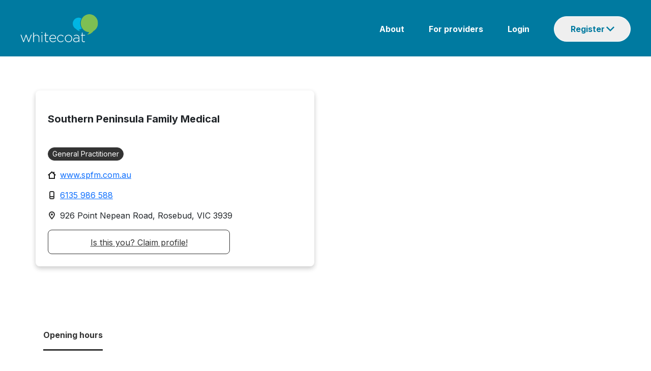

--- FILE ---
content_type: text/html; charset=utf-8
request_url: https://www.whitecoat.com.au/directory/practice/general-practitioner/vic/rosebud/southern-peninsula-family-medical/1143407/956
body_size: 78438
content:
<!DOCTYPE html><html lang="en" data-critters-container><head>
    <meta charset="utf-8">
    <base href="/">

    <meta charset="utf-8">
    <meta http-equiv="X-UA-Compatible" content="IE=edge">
    <meta name="viewport" content="width=device-width, initial-scale=1">
    <link rel="icon" href="/assets/images/favicon.ico">
    <meta name="author" content="http://www.whitecoat.com.au">
    <title>Southern Peninsula Family Medical Practice - General Practitioner Rosebud - Whitecoat</title>
    <meta name="description" content="Southern Peninsula Family Medical is a General Practitioner located in Rosebud - Search and book healthcare providers on the Whitecoat Directory">
    <meta name="keywords" content="Whitecoat,doctors,specialits,acupuncturist,audiologist,bowen therapist,chinese herbal medicine practitioner,chiropractor,dentist,dietitian,exercise physiologist,general practitioner,homeopath,myotherapist,naturopath,nutritionist,occupational therapist,optometrist,osteopath,personal trainer,physiotherapist,podiatrist,psychologist,remedial massage therapist,shiatsu therapist,speech pathologist,western herbalist">
    <meta property="fb:app_id" content="966242223397117">
    <meta property="og:url" content="https://www.whitecoat.com.au/">
    <meta property="og:type" content="Website">
    <meta property="og:title" content="Southern Peninsula Family Medical Practice - General Practitioner Rosebud - Whitecoat">
    <meta property="og:description" content="Southern Peninsula Family Medical is a General Practitioner located in Rosebud - Search and book healthcare providers on the Whitecoat Directory">
    <meta property="og:image" content="https://www.whitecoat.com.au/content/images/whitecoat.jpg">
    <meta property="og:site_name" content="Whitecoat - Australia's leading health care directory">

    <script src="https://maps.googleapis.com/maps/api/js?key=AIzaSyBJ5XjCNHt4KDNpBq-lbAggS3A9aRkB3UY"></script>
    <!-- Google Tag Manager -->
    <script>
      (function (w, d, s, l, i) {
        w[l] = w[l] || [];
        w[l].push({
          "gtm.start": new Date().getTime(),
          event: "gtm.js",
        });
        var f = d.getElementsByTagName(s)[0],
          j = d.createElement(s),
          dl = l != "dataLayer" ? "&l=" + l : "";
        j.async = true;
        j.src = "https://www.googletagmanager.com/gtm.js?id=" + i + dl;
        f.parentNode.insertBefore(j, f);
      })(window, document, "script", "dataLayer", "GTM-N9BK5XD");
    </script>
    <!-- End Google Tag Manager -->
  <style>@import"https://fonts.googleapis.com/css2?family=Inter:wght@400;700&display=swap";@charset "UTF-8";:root{--bs-blue:#0d6efd;--bs-indigo:#6610f2;--bs-purple:#6f42c1;--bs-pink:#d63384;--bs-red:#dc3545;--bs-orange:#fd7e14;--bs-yellow:#ffc107;--bs-green:#198754;--bs-teal:#20c997;--bs-cyan:#0dcaf0;--bs-black:#000;--bs-white:#fff;--bs-gray:#6c757d;--bs-gray-dark:#343a40;--bs-gray-100:#f8f9fa;--bs-gray-200:#e9ecef;--bs-gray-300:#dee2e6;--bs-gray-400:#ced4da;--bs-gray-500:#adb5bd;--bs-gray-600:#6c757d;--bs-gray-700:#495057;--bs-gray-800:#343a40;--bs-gray-900:#212529;--bs-primary:#0d6efd;--bs-secondary:#6c757d;--bs-success:#198754;--bs-info:#0dcaf0;--bs-warning:#ffc107;--bs-danger:#dc3545;--bs-light:#f8f9fa;--bs-dark:#212529;--bs-primary-rgb:13,110,253;--bs-secondary-rgb:108,117,125;--bs-success-rgb:25,135,84;--bs-info-rgb:13,202,240;--bs-warning-rgb:255,193,7;--bs-danger-rgb:220,53,69;--bs-light-rgb:248,249,250;--bs-dark-rgb:33,37,41;--bs-primary-text-emphasis:#052c65;--bs-secondary-text-emphasis:#2b2f32;--bs-success-text-emphasis:#0a3622;--bs-info-text-emphasis:#055160;--bs-warning-text-emphasis:#664d03;--bs-danger-text-emphasis:#58151c;--bs-light-text-emphasis:#495057;--bs-dark-text-emphasis:#495057;--bs-primary-bg-subtle:#cfe2ff;--bs-secondary-bg-subtle:#e2e3e5;--bs-success-bg-subtle:#d1e7dd;--bs-info-bg-subtle:#cff4fc;--bs-warning-bg-subtle:#fff3cd;--bs-danger-bg-subtle:#f8d7da;--bs-light-bg-subtle:#fcfcfd;--bs-dark-bg-subtle:#ced4da;--bs-primary-border-subtle:#9ec5fe;--bs-secondary-border-subtle:#c4c8cb;--bs-success-border-subtle:#a3cfbb;--bs-info-border-subtle:#9eeaf9;--bs-warning-border-subtle:#ffe69c;--bs-danger-border-subtle:#f1aeb5;--bs-light-border-subtle:#e9ecef;--bs-dark-border-subtle:#adb5bd;--bs-white-rgb:255,255,255;--bs-black-rgb:0,0,0;--bs-font-sans-serif:system-ui,-apple-system,"Segoe UI",Roboto,"Helvetica Neue","Noto Sans","Liberation Sans",Arial,sans-serif,"Apple Color Emoji","Segoe UI Emoji","Segoe UI Symbol","Noto Color Emoji";--bs-font-monospace:SFMono-Regular,Menlo,Monaco,Consolas,"Liberation Mono","Courier New",monospace;--bs-gradient:linear-gradient(180deg, rgba(255, 255, 255, .15), rgba(255, 255, 255, 0));--bs-body-font-family:var(--bs-font-sans-serif);--bs-body-font-size:1rem;--bs-body-font-weight:400;--bs-body-line-height:1.5;--bs-body-color:#212529;--bs-body-color-rgb:33,37,41;--bs-body-bg:#fff;--bs-body-bg-rgb:255,255,255;--bs-emphasis-color:#000;--bs-emphasis-color-rgb:0,0,0;--bs-secondary-color:rgba(33, 37, 41, .75);--bs-secondary-color-rgb:33,37,41;--bs-secondary-bg:#e9ecef;--bs-secondary-bg-rgb:233,236,239;--bs-tertiary-color:rgba(33, 37, 41, .5);--bs-tertiary-color-rgb:33,37,41;--bs-tertiary-bg:#f8f9fa;--bs-tertiary-bg-rgb:248,249,250;--bs-heading-color:inherit;--bs-link-color:#0d6efd;--bs-link-color-rgb:13,110,253;--bs-link-decoration:underline;--bs-link-hover-color:#0a58ca;--bs-link-hover-color-rgb:10,88,202;--bs-code-color:#d63384;--bs-highlight-color:#212529;--bs-highlight-bg:#fff3cd;--bs-border-width:1px;--bs-border-style:solid;--bs-border-color:#dee2e6;--bs-border-color-translucent:rgba(0, 0, 0, .175);--bs-border-radius:.375rem;--bs-border-radius-sm:.25rem;--bs-border-radius-lg:.5rem;--bs-border-radius-xl:1rem;--bs-border-radius-xxl:2rem;--bs-border-radius-2xl:var(--bs-border-radius-xxl);--bs-border-radius-pill:50rem;--bs-box-shadow:0 .5rem 1rem rgba(0, 0, 0, .15);--bs-box-shadow-sm:0 .125rem .25rem rgba(0, 0, 0, .075);--bs-box-shadow-lg:0 1rem 3rem rgba(0, 0, 0, .175);--bs-box-shadow-inset:inset 0 1px 2px rgba(0, 0, 0, .075);--bs-focus-ring-width:.25rem;--bs-focus-ring-opacity:.25;--bs-focus-ring-color:rgba(13, 110, 253, .25);--bs-form-valid-color:#198754;--bs-form-valid-border-color:#198754;--bs-form-invalid-color:#dc3545;--bs-form-invalid-border-color:#dc3545}*,:after,:before{box-sizing:border-box}@media (prefers-reduced-motion:no-preference){:root{scroll-behavior:smooth}}body{margin:0;font-family:var(--bs-body-font-family);font-size:var(--bs-body-font-size);font-weight:var(--bs-body-font-weight);line-height:var(--bs-body-line-height);color:var(--bs-body-color);text-align:var(--bs-body-text-align);background-color:var(--bs-body-bg);-webkit-text-size-adjust:100%;-webkit-tap-highlight-color:transparent}:root{--bs-breakpoint-xs:0;--bs-breakpoint-sm:576px;--bs-breakpoint-md:768px;--bs-breakpoint-lg:992px;--bs-breakpoint-xl:1200px;--bs-breakpoint-xxl:1400px}body{margin:0}body{font-family:Inter}</style><style>@import"https://fonts.googleapis.com/css2?family=Inter:wght@400;700&display=swap";.navbar{--bs-navbar-padding-x:0;--bs-navbar-padding-y:.5rem;--bs-navbar-color:rgba(var(--bs-emphasis-color-rgb), .65);--bs-navbar-hover-color:rgba(var(--bs-emphasis-color-rgb), .8);--bs-navbar-disabled-color:rgba(var(--bs-emphasis-color-rgb), .3);--bs-navbar-active-color:rgba(var(--bs-emphasis-color-rgb), 1);--bs-navbar-brand-padding-y:.3125rem;--bs-navbar-brand-margin-end:1rem;--bs-navbar-brand-font-size:1.25rem;--bs-navbar-brand-color:rgba(var(--bs-emphasis-color-rgb), 1);--bs-navbar-brand-hover-color:rgba(var(--bs-emphasis-color-rgb), 1);--bs-navbar-nav-link-padding-x:.5rem;--bs-navbar-toggler-padding-y:.25rem;--bs-navbar-toggler-padding-x:.75rem;--bs-navbar-toggler-font-size:1.25rem;--bs-navbar-toggler-icon-bg:url("data:image/svg+xml,%3csvg xmlns='http://www.w3.org/2000/svg' viewBox='0 0 30 30'%3e%3cpath stroke='rgba%2833, 37, 41, 0.75%29' stroke-linecap='round' stroke-miterlimit='10' stroke-width='2' d='M4 7h22M4 15h22M4 23h22'/%3e%3c/svg%3e");--bs-navbar-toggler-border-color:rgba(var(--bs-emphasis-color-rgb), .15);--bs-navbar-toggler-border-radius:var(--bs-border-radius);--bs-navbar-toggler-focus-width:.25rem;--bs-navbar-toggler-transition:box-shadow .15s ease-in-out;position:relative;display:flex;flex-wrap:wrap;align-items:center;justify-content:space-between;padding:var(--bs-navbar-padding-y) var(--bs-navbar-padding-x)}@charset "UTF-8";:root{--bs-blue:#0d6efd;--bs-indigo:#6610f2;--bs-purple:#6f42c1;--bs-pink:#d63384;--bs-red:#dc3545;--bs-orange:#fd7e14;--bs-yellow:#ffc107;--bs-green:#198754;--bs-teal:#20c997;--bs-cyan:#0dcaf0;--bs-black:#000;--bs-white:#fff;--bs-gray:#6c757d;--bs-gray-dark:#343a40;--bs-gray-100:#f8f9fa;--bs-gray-200:#e9ecef;--bs-gray-300:#dee2e6;--bs-gray-400:#ced4da;--bs-gray-500:#adb5bd;--bs-gray-600:#6c757d;--bs-gray-700:#495057;--bs-gray-800:#343a40;--bs-gray-900:#212529;--bs-primary:#0d6efd;--bs-secondary:#6c757d;--bs-success:#198754;--bs-info:#0dcaf0;--bs-warning:#ffc107;--bs-danger:#dc3545;--bs-light:#f8f9fa;--bs-dark:#212529;--bs-primary-rgb:13,110,253;--bs-secondary-rgb:108,117,125;--bs-success-rgb:25,135,84;--bs-info-rgb:13,202,240;--bs-warning-rgb:255,193,7;--bs-danger-rgb:220,53,69;--bs-light-rgb:248,249,250;--bs-dark-rgb:33,37,41;--bs-primary-text-emphasis:#052c65;--bs-secondary-text-emphasis:#2b2f32;--bs-success-text-emphasis:#0a3622;--bs-info-text-emphasis:#055160;--bs-warning-text-emphasis:#664d03;--bs-danger-text-emphasis:#58151c;--bs-light-text-emphasis:#495057;--bs-dark-text-emphasis:#495057;--bs-primary-bg-subtle:#cfe2ff;--bs-secondary-bg-subtle:#e2e3e5;--bs-success-bg-subtle:#d1e7dd;--bs-info-bg-subtle:#cff4fc;--bs-warning-bg-subtle:#fff3cd;--bs-danger-bg-subtle:#f8d7da;--bs-light-bg-subtle:#fcfcfd;--bs-dark-bg-subtle:#ced4da;--bs-primary-border-subtle:#9ec5fe;--bs-secondary-border-subtle:#c4c8cb;--bs-success-border-subtle:#a3cfbb;--bs-info-border-subtle:#9eeaf9;--bs-warning-border-subtle:#ffe69c;--bs-danger-border-subtle:#f1aeb5;--bs-light-border-subtle:#e9ecef;--bs-dark-border-subtle:#adb5bd;--bs-white-rgb:255,255,255;--bs-black-rgb:0,0,0;--bs-font-sans-serif:system-ui,-apple-system,"Segoe UI",Roboto,"Helvetica Neue","Noto Sans","Liberation Sans",Arial,sans-serif,"Apple Color Emoji","Segoe UI Emoji","Segoe UI Symbol","Noto Color Emoji";--bs-font-monospace:SFMono-Regular,Menlo,Monaco,Consolas,"Liberation Mono","Courier New",monospace;--bs-gradient:linear-gradient(180deg, rgba(255, 255, 255, .15), rgba(255, 255, 255, 0));--bs-body-font-family:var(--bs-font-sans-serif);--bs-body-font-size:1rem;--bs-body-font-weight:400;--bs-body-line-height:1.5;--bs-body-color:#212529;--bs-body-color-rgb:33,37,41;--bs-body-bg:#fff;--bs-body-bg-rgb:255,255,255;--bs-emphasis-color:#000;--bs-emphasis-color-rgb:0,0,0;--bs-secondary-color:rgba(33, 37, 41, .75);--bs-secondary-color-rgb:33,37,41;--bs-secondary-bg:#e9ecef;--bs-secondary-bg-rgb:233,236,239;--bs-tertiary-color:rgba(33, 37, 41, .5);--bs-tertiary-color-rgb:33,37,41;--bs-tertiary-bg:#f8f9fa;--bs-tertiary-bg-rgb:248,249,250;--bs-heading-color:inherit;--bs-link-color:#0d6efd;--bs-link-color-rgb:13,110,253;--bs-link-decoration:underline;--bs-link-hover-color:#0a58ca;--bs-link-hover-color-rgb:10,88,202;--bs-code-color:#d63384;--bs-highlight-color:#212529;--bs-highlight-bg:#fff3cd;--bs-border-width:1px;--bs-border-style:solid;--bs-border-color:#dee2e6;--bs-border-color-translucent:rgba(0, 0, 0, .175);--bs-border-radius:.375rem;--bs-border-radius-sm:.25rem;--bs-border-radius-lg:.5rem;--bs-border-radius-xl:1rem;--bs-border-radius-xxl:2rem;--bs-border-radius-2xl:var(--bs-border-radius-xxl);--bs-border-radius-pill:50rem;--bs-box-shadow:0 .5rem 1rem rgba(0, 0, 0, .15);--bs-box-shadow-sm:0 .125rem .25rem rgba(0, 0, 0, .075);--bs-box-shadow-lg:0 1rem 3rem rgba(0, 0, 0, .175);--bs-box-shadow-inset:inset 0 1px 2px rgba(0, 0, 0, .075);--bs-focus-ring-width:.25rem;--bs-focus-ring-opacity:.25;--bs-focus-ring-color:rgba(13, 110, 253, .25);--bs-form-valid-color:#198754;--bs-form-valid-border-color:#198754;--bs-form-invalid-color:#dc3545;--bs-form-invalid-border-color:#dc3545}*,:after,:before{box-sizing:border-box}@media (prefers-reduced-motion:no-preference){:root{scroll-behavior:smooth}}body{margin:0;font-family:var(--bs-body-font-family);font-size:var(--bs-body-font-size);font-weight:var(--bs-body-font-weight);line-height:var(--bs-body-line-height);color:var(--bs-body-color);text-align:var(--bs-body-text-align);background-color:var(--bs-body-bg);-webkit-text-size-adjust:100%;-webkit-tap-highlight-color:transparent}hr{margin:1rem 0;color:inherit;border:0;border-top:var(--bs-border-width) solid;opacity:.25}p{margin-top:0;margin-bottom:1rem}ul{padding-left:2rem}ul{margin-top:0;margin-bottom:1rem}ul ul{margin-bottom:0}a{color:rgba(var(--bs-link-color-rgb),var(--bs-link-opacity,1));text-decoration:underline}a:hover{--bs-link-color-rgb:var(--bs-link-hover-color-rgb)}img{vertical-align:middle}button{border-radius:0}button:focus:not(:focus-visible){outline:0}button,input{margin:0;font-family:inherit;font-size:inherit;line-height:inherit}[type=button],[type=submit],button{-webkit-appearance:button}[type=button]:not(:disabled),[type=submit]:not(:disabled),button:not(:disabled){cursor:pointer}.container{--bs-gutter-x:1.5rem;--bs-gutter-y:0;width:100%;padding-right:calc(var(--bs-gutter-x) * .5);padding-left:calc(var(--bs-gutter-x) * .5);margin-right:auto;margin-left:auto}@media (min-width:576px){.container{max-width:540px}}@media (min-width:768px){.container{max-width:720px}}@media (min-width:992px){.container{max-width:960px}}@media (min-width:1200px){.container{max-width:1140px}}@media (min-width:1400px){.container{max-width:1320px}}:root{--bs-breakpoint-xs:0;--bs-breakpoint-sm:576px;--bs-breakpoint-md:768px;--bs-breakpoint-lg:992px;--bs-breakpoint-xl:1200px;--bs-breakpoint-xxl:1400px}.row{--bs-gutter-x:1.5rem;--bs-gutter-y:0;display:flex;flex-wrap:wrap;margin-top:calc(-1 * var(--bs-gutter-y));margin-right:calc(-.5 * var(--bs-gutter-x));margin-left:calc(-.5 * var(--bs-gutter-x))}.row>*{flex-shrink:0;width:100%;max-width:100%;padding-right:calc(var(--bs-gutter-x) * .5);padding-left:calc(var(--bs-gutter-x) * .5);margin-top:var(--bs-gutter-y)}.col-12{flex:0 0 auto;width:100%}@media (min-width:576px){.col-sm-6{flex:0 0 auto;width:50%}}@media (min-width:768px){.col-md-2{flex:0 0 auto;width:16.66666667%}.col-md-3{flex:0 0 auto;width:25%}.col-md-9{flex:0 0 auto;width:75%}.col-md-12{flex:0 0 auto;width:100%}}@media (min-width:992px){.col-lg-4{flex:0 0 auto;width:33.33333333%}}.btn{--bs-btn-padding-x:.75rem;--bs-btn-padding-y:.375rem;--bs-btn-font-family: ;--bs-btn-font-size:1rem;--bs-btn-font-weight:400;--bs-btn-line-height:1.5;--bs-btn-color:var(--bs-body-color);--bs-btn-bg:transparent;--bs-btn-border-width:var(--bs-border-width);--bs-btn-border-color:transparent;--bs-btn-border-radius:var(--bs-border-radius);--bs-btn-hover-border-color:transparent;--bs-btn-box-shadow:inset 0 1px 0 rgba(255, 255, 255, .15),0 1px 1px rgba(0, 0, 0, .075);--bs-btn-disabled-opacity:.65;--bs-btn-focus-box-shadow:0 0 0 .25rem rgba(var(--bs-btn-focus-shadow-rgb), .5);display:inline-block;padding:var(--bs-btn-padding-y) var(--bs-btn-padding-x);font-family:var(--bs-btn-font-family);font-size:var(--bs-btn-font-size);font-weight:var(--bs-btn-font-weight);line-height:var(--bs-btn-line-height);color:var(--bs-btn-color);text-align:center;text-decoration:none;vertical-align:middle;cursor:pointer;-webkit-user-select:none;user-select:none;border:var(--bs-btn-border-width) solid var(--bs-btn-border-color);border-radius:var(--bs-btn-border-radius);background-color:var(--bs-btn-bg);transition:color .15s ease-in-out,background-color .15s ease-in-out,border-color .15s ease-in-out,box-shadow .15s ease-in-out}@media (prefers-reduced-motion:reduce){.btn{transition:none}}.btn:hover{color:var(--bs-btn-hover-color);background-color:var(--bs-btn-hover-bg);border-color:var(--bs-btn-hover-border-color)}.btn:focus-visible{color:var(--bs-btn-hover-color);background-color:var(--bs-btn-hover-bg);border-color:var(--bs-btn-hover-border-color);outline:0;box-shadow:var(--bs-btn-focus-box-shadow)}.btn:first-child:active,:not(.btn-check)+.btn:active{color:var(--bs-btn-active-color);background-color:var(--bs-btn-active-bg);border-color:var(--bs-btn-active-border-color)}.btn:first-child:active:focus-visible,:not(.btn-check)+.btn:active:focus-visible{box-shadow:var(--bs-btn-focus-box-shadow)}.btn:disabled{color:var(--bs-btn-disabled-color);pointer-events:none;background-color:var(--bs-btn-disabled-bg);border-color:var(--bs-btn-disabled-border-color);opacity:var(--bs-btn-disabled-opacity)}.btn-primary{--bs-btn-color:#fff;--bs-btn-bg:#0d6efd;--bs-btn-border-color:#0d6efd;--bs-btn-hover-color:#fff;--bs-btn-hover-bg:#0b5ed7;--bs-btn-hover-border-color:#0a58ca;--bs-btn-focus-shadow-rgb:49,132,253;--bs-btn-active-color:#fff;--bs-btn-active-bg:#0a58ca;--bs-btn-active-border-color:#0a53be;--bs-btn-active-shadow:inset 0 3px 5px rgba(0, 0, 0, .125);--bs-btn-disabled-color:#fff;--bs-btn-disabled-bg:#0d6efd;--bs-btn-disabled-border-color:#0d6efd}.fade{transition:opacity .15s linear}@media (prefers-reduced-motion:reduce){.fade{transition:none}}.fade:not(.show){opacity:0}.collapse:not(.show){display:none}.dropdown{position:relative}.nav{--bs-nav-link-padding-x:1rem;--bs-nav-link-padding-y:.5rem;--bs-nav-link-font-weight: ;--bs-nav-link-color:var(--bs-link-color);--bs-nav-link-hover-color:var(--bs-link-hover-color);--bs-nav-link-disabled-color:var(--bs-secondary-color);display:flex;flex-wrap:wrap;padding-left:0;margin-bottom:0;list-style:none}.nav-tabs{--bs-nav-tabs-border-width:var(--bs-border-width);--bs-nav-tabs-border-color:var(--bs-border-color);--bs-nav-tabs-border-radius:var(--bs-border-radius);--bs-nav-tabs-link-hover-border-color:var(--bs-secondary-bg) var(--bs-secondary-bg) var(--bs-border-color);--bs-nav-tabs-link-active-color:var(--bs-emphasis-color);--bs-nav-tabs-link-active-bg:var(--bs-body-bg);--bs-nav-tabs-link-active-border-color:var(--bs-border-color) var(--bs-border-color) var(--bs-body-bg);border-bottom:var(--bs-nav-tabs-border-width) solid var(--bs-nav-tabs-border-color)}.tab-content>.tab-pane{display:none}.navbar{--bs-navbar-padding-x:0;--bs-navbar-padding-y:.5rem;--bs-navbar-color:rgba(var(--bs-emphasis-color-rgb), .65);--bs-navbar-hover-color:rgba(var(--bs-emphasis-color-rgb), .8);--bs-navbar-disabled-color:rgba(var(--bs-emphasis-color-rgb), .3);--bs-navbar-active-color:rgba(var(--bs-emphasis-color-rgb), 1);--bs-navbar-brand-padding-y:.3125rem;--bs-navbar-brand-margin-end:1rem;--bs-navbar-brand-font-size:1.25rem;--bs-navbar-brand-color:rgba(var(--bs-emphasis-color-rgb), 1);--bs-navbar-brand-hover-color:rgba(var(--bs-emphasis-color-rgb), 1);--bs-navbar-nav-link-padding-x:.5rem;--bs-navbar-toggler-padding-y:.25rem;--bs-navbar-toggler-padding-x:.75rem;--bs-navbar-toggler-font-size:1.25rem;--bs-navbar-toggler-icon-bg:url("data:image/svg+xml,%3csvg xmlns='http://www.w3.org/2000/svg' viewBox='0 0 30 30'%3e%3cpath stroke='rgba%2833, 37, 41, 0.75%29' stroke-linecap='round' stroke-miterlimit='10' stroke-width='2' d='M4 7h22M4 15h22M4 23h22'/%3e%3c/svg%3e");--bs-navbar-toggler-border-color:rgba(var(--bs-emphasis-color-rgb), .15);--bs-navbar-toggler-border-radius:var(--bs-border-radius);--bs-navbar-toggler-focus-width:.25rem;--bs-navbar-toggler-transition:box-shadow .15s ease-in-out;position:relative;display:flex;flex-wrap:wrap;align-items:center;justify-content:space-between;padding:var(--bs-navbar-padding-y) var(--bs-navbar-padding-x)}.navbar>.container{display:flex;flex-wrap:inherit;align-items:center;justify-content:space-between}.list-group{--bs-list-group-color:var(--bs-body-color);--bs-list-group-bg:var(--bs-body-bg);--bs-list-group-border-color:var(--bs-border-color);--bs-list-group-border-width:var(--bs-border-width);--bs-list-group-border-radius:var(--bs-border-radius);--bs-list-group-item-padding-x:1rem;--bs-list-group-item-padding-y:.5rem;--bs-list-group-action-color:var(--bs-secondary-color);--bs-list-group-action-hover-color:var(--bs-emphasis-color);--bs-list-group-action-hover-bg:var(--bs-tertiary-bg);--bs-list-group-action-active-color:var(--bs-body-color);--bs-list-group-action-active-bg:var(--bs-secondary-bg);--bs-list-group-disabled-color:var(--bs-secondary-color);--bs-list-group-disabled-bg:var(--bs-body-bg);--bs-list-group-active-color:#fff;--bs-list-group-active-bg:#0d6efd;--bs-list-group-active-border-color:#0d6efd;display:flex;flex-direction:column;padding-left:0;margin-bottom:0;border-radius:var(--bs-list-group-border-radius)}.list-group-item{position:relative;display:block;padding:var(--bs-list-group-item-padding-y) var(--bs-list-group-item-padding-x);color:var(--bs-list-group-color);text-decoration:none;background-color:var(--bs-list-group-bg);border:var(--bs-list-group-border-width) solid var(--bs-list-group-border-color)}.list-group-item:first-child{border-top-left-radius:inherit;border-top-right-radius:inherit}.list-group-item:last-child{border-bottom-right-radius:inherit;border-bottom-left-radius:inherit}.list-group-item:disabled{color:var(--bs-list-group-disabled-color);pointer-events:none;background-color:var(--bs-list-group-disabled-bg)}.list-group-item+.list-group-item{border-top-width:0}.modal{--bs-modal-zindex:1055;--bs-modal-width:500px;--bs-modal-padding:1rem;--bs-modal-margin:.5rem;--bs-modal-color: ;--bs-modal-bg:var(--bs-body-bg);--bs-modal-border-color:var(--bs-border-color-translucent);--bs-modal-border-width:var(--bs-border-width);--bs-modal-border-radius:var(--bs-border-radius-lg);--bs-modal-box-shadow:var(--bs-box-shadow-sm);--bs-modal-inner-border-radius:calc(var(--bs-border-radius-lg) - (var(--bs-border-width)));--bs-modal-header-padding-x:1rem;--bs-modal-header-padding-y:1rem;--bs-modal-header-padding:1rem 1rem;--bs-modal-header-border-color:var(--bs-border-color);--bs-modal-header-border-width:var(--bs-border-width);--bs-modal-title-line-height:1.5;--bs-modal-footer-gap:.5rem;--bs-modal-footer-bg: ;--bs-modal-footer-border-color:var(--bs-border-color);--bs-modal-footer-border-width:var(--bs-border-width);position:fixed;top:0;left:0;z-index:var(--bs-modal-zindex);display:none;width:100%;height:100%;overflow-x:hidden;overflow-y:auto;outline:0}.modal-dialog{position:relative;width:auto;margin:var(--bs-modal-margin);pointer-events:none}.modal.fade .modal-dialog{transition:transform .3s ease-out;transform:translateY(-50px)}@media (prefers-reduced-motion:reduce){.modal.fade .modal-dialog{transition:none}}.modal-content{position:relative;display:flex;flex-direction:column;width:100%;color:var(--bs-modal-color);pointer-events:auto;background-color:var(--bs-modal-bg);background-clip:padding-box;border:var(--bs-modal-border-width) solid var(--bs-modal-border-color);border-radius:var(--bs-modal-border-radius);outline:0}.modal-header{display:flex;flex-shrink:0;align-items:center;justify-content:space-between;padding:var(--bs-modal-header-padding);border-bottom:var(--bs-modal-header-border-width) solid var(--bs-modal-header-border-color);border-top-left-radius:var(--bs-modal-inner-border-radius);border-top-right-radius:var(--bs-modal-inner-border-radius)}.modal-title{margin-bottom:0;line-height:var(--bs-modal-title-line-height)}.modal-body{position:relative;flex:1 1 auto;padding:var(--bs-modal-padding)}@media (min-width:576px){.modal{--bs-modal-margin:1.75rem;--bs-modal-box-shadow:var(--bs-box-shadow)}.modal-dialog{max-width:var(--bs-modal-width);margin-right:auto;margin-left:auto}}.carousel{position:relative}.carousel.pointer-event{touch-action:pan-y}.carousel-inner{position:relative;width:100%;overflow:hidden}.carousel-inner:after{display:block;clear:both;content:""}.carousel-item{position:relative;display:none;float:left;width:100%;margin-right:-100%;backface-visibility:hidden;transition:transform .6s ease-in-out}@media (prefers-reduced-motion:reduce){.carousel-item{transition:none}}.carousel-item.active{display:block}article,footer,nav,section{display:block}a{background:transparent}a:active,a:hover{outline:0}img{border:0}hr{box-sizing:content-box;height:0}button,input{color:inherit;font:inherit;margin:0}button{overflow:visible}button{text-transform:none}button{-webkit-appearance:button;cursor:pointer}button::-moz-focus-inner,input::-moz-focus-inner{border:0;padding:0}input{line-height:normal}ul{list-style:none;padding:0;margin:0}li{list-style:none}body{margin:0}@media (min-width: 768px){.container{width:750px}}@media (min-width: 992px){.container{width:970px}}@media (min-width: 1200px){.container{width:1170px}}body{font-family:Inter}.container-body{margin-top:20px;padding-bottom:20px}.modal-content,.navbar{border:none}.modal.fade .modal-dialog{transform:translate(0)!important}.mobile-only{display:none}.desktop-only{display:block}@media (max-width: 768px){.mobile-only{display:block}.desktop-only{display:none}}.col-sm-6,.col-lg-4{float:left}@media (min-width: 992px){.col-md-3{width:25%}}.modal{--bs-modal-margin:1.75rem;--bs-modal-box-shadow:var(--bs-box-shadow)}</style><link rel="stylesheet" href="styles.2d11419506b73234.css" media="print" onload="this.media='all'"><noscript><link rel="stylesheet" href="styles.2d11419506b73234.css"></noscript><style ng-app-id="ng">.container[_ngcontent-ng-c134205283]{width:100%;padding:0;max-width:unset!important}.container[_ngcontent-ng-c134205283] > .row[_ngcontent-ng-c134205283]{width:100%;flex-wrap:nowrap;display:flex}.navbar[_ngcontent-ng-c134205283]{margin-bottom:0;background:#007aa0;border-radius:0}.row[_ngcontent-ng-c134205283]   .body[_ngcontent-ng-c134205283]{padding:0;margin-top:4px}.row[_ngcontent-ng-c134205283], .content[_ngcontent-ng-c134205283]{margin:0}.logo[_ngcontent-ng-c134205283]{padding-left:40px}.content[_ngcontent-ng-c134205283]{padding-right:40px}img.img[_ngcontent-ng-c134205283]{width:154px}.navbar[_ngcontent-ng-c134205283]   ul[_ngcontent-ng-c134205283]{float:right}.navbar[_ngcontent-ng-c134205283]   ul[_ngcontent-ng-c134205283]   li[_ngcontent-ng-c134205283]{display:inline-block;padding-left:48px}.navbar[_ngcontent-ng-c134205283]   ul[_ngcontent-ng-c134205283]   li[_ngcontent-ng-c134205283]   a[_ngcontent-ng-c134205283]{color:#fff;font-family:Inter;font-style:normal;font-weight:600;font-size:16px;line-height:24px;text-decoration:none}.navbar[_ngcontent-ng-c134205283]   ul[_ngcontent-ng-c134205283]   li[_ngcontent-ng-c134205283]   a[_ngcontent-ng-c134205283]:hover{text-decoration:underline}.dropdown-btn[_ngcontent-ng-c134205283]{box-sizing:border-box;font-size:16px;line-height:16px;display:flex;color:#007aa0;border:1px solid #ffffff;border-radius:48px;background-repeat:no-repeat;background-position-x:102px;background-position-y:19px;cursor:pointer;flex-direction:row;padding:16px 32px;font-weight:600;width:151px}.dropdown-content[_ngcontent-ng-c134205283]{position:absolute;z-index:1;margin-left:-53px;padding-top:13px}.navbar[_ngcontent-ng-c134205283]   ul[_ngcontent-ng-c134205283]{border-radius:8px}.navbar[_ngcontent-ng-c134205283]   ul[_ngcontent-ng-c134205283]   li.list-group-item[_ngcontent-ng-c134205283]{width:212px;height:48px;padding:0;border:0px}.list-group-item[_ngcontent-ng-c134205283]:first-child{border-top-left-radius:8px;border-top-right-radius:8px}.list-group-item[_ngcontent-ng-c134205283]:last-child{border-bottom-right-radius:8px;border-bottom-left-radius:8px}.navbar[_ngcontent-ng-c134205283]   ul[_ngcontent-ng-c134205283]   li[_ngcontent-ng-c134205283]   .dropdown[_ngcontent-ng-c134205283]   a[_ngcontent-ng-c134205283]{font-weight:400;font-size:16px;line-height:48px;display:block;text-align:center;color:#333;height:48px;text-decoration:none}.navbar[_ngcontent-ng-c134205283]   ul[_ngcontent-ng-c134205283]   li.list-group-item[_ngcontent-ng-c134205283]:hover{background:#f2fcfe}#registerList[_ngcontent-ng-c134205283]{box-shadow:0 6px 8px #231f2040;margin-bottom:0}.mobile-header[_ngcontent-ng-c134205283]{display:none;color:#fff}.nav-button[_ngcontent-ng-c134205283]{display:none;outline:none!important}@media (max-width: 768px){.burger-button[_ngcontent-ng-c134205283]{background-image:url(/assets/images/mask.svg);background-repeat:no-repeat;padding:8px;border-radius:0}.search-button[_ngcontent-ng-c134205283]{background-image:url(/assets/images/search.svg);background-repeat:no-repeat;padding:8px;margin-right:24px}.logo[_ngcontent-ng-c134205283], .body[_ngcontent-ng-c134205283]{display:none}.mobile[_ngcontent-ng-c134205283]{display:block;padding:0}.nav-button[_ngcontent-ng-c134205283]{display:block!important}button.btn[_ngcontent-ng-c134205283]{background-color:#007aa0;border:none;margin-top:5px}.mobile-header[_ngcontent-ng-c134205283]{display:flex!important;flex-direction:row;width:100%;justify-content:space-between}.mobile-header[_ngcontent-ng-c134205283]   .arrow-container[_ngcontent-ng-c134205283]{width:56px}.img-title[_ngcontent-ng-c134205283]{margin-bottom:2px}.navbar[_ngcontent-ng-c134205283]{height:48px;padding:0 16px}}@media (min-width: 768px) and (max-width: 992px){.row[_ngcontent-ng-c134205283]{display:contents;width:100%}.content[_ngcontent-ng-c134205283]{display:flex;align-items:center;margin-top:4px;padding-left:0}.logo[_ngcontent-ng-c134205283], .body[_ngcontent-ng-c134205283]{display:contents}.logo[_ngcontent-ng-c134205283]   a[_ngcontent-ng-c134205283]{padding-left:40px}img.img[_ngcontent-ng-c134205283]{width:148px!important}}@media (min-width: 768px){.navbar[_ngcontent-ng-c134205283]{min-height:96px}.container[_ngcontent-ng-c134205283]{max-width:1920px;margin:0 auto;padding-top:20px;padding-bottom:20px}.mobile[_ngcontent-ng-c134205283]{display:none}}</style><style ng-app-id="ng">.container[_ngcontent-ng-c3359936682]{padding:0}.modal-dialog[_ngcontent-ng-c3359936682]{margin:-1px;height:100%}.modal-header.header[_ngcontent-ng-c3359936682]{height:48px;background:#007aa0;color:#fff;background-image:url(/assets/images/whitecoat-logo-mobile.svg);background-repeat:no-repeat;background-position:center bottom 12.5px;background-size:auto 19px}.modal-content.content[_ngcontent-ng-c3359936682]{max-width:768px;height:100%;border-width:thin;padding:0;display:block;background-color:#f2fcfe;margin:0 auto}.modal-body[_ngcontent-ng-c3359936682]{padding:0}.close[_ngcontent-ng-c3359936682]{width:16px;height:16px;position:absolute;background:none;right:16px;top:16px;cursor:pointer;color:#fff;opacity:1;font-size:28px;font-weight:400;text-shadow:none;margin-top:3px;background-image:url(/assets/images/window-close-white.svg);background-repeat:no-repeat;padding:8px;border:none}</style><style ng-app-id="ng">.footer-background[_ngcontent-ng-c3339182755]{background:#333333}.footer-container[_ngcontent-ng-c3339182755]{max-width:1920px;margin:0 auto}.container[_ngcontent-ng-c3339182755]{margin-left:0;margin-right:0}footer[_ngcontent-ng-c3339182755]{background-color:#333;color:#fff;display:flex;flex-direction:column;align-items:flex-start;gap:56px;position:relative;opacity:.95;background:#333333}footer[_ngcontent-ng-c3339182755]   button[_ngcontent-ng-c3339182755], footer[_ngcontent-ng-c3339182755]   .button[_ngcontent-ng-c3339182755]{background-color:#333;font-style:normal;font-weight:700;font-size:14px;line-height:28px;color:#fff;padding-bottom:24px;flex:none;order:0;flex-grow:1}.list-group-item[_ngcontent-ng-c3339182755]{background-color:#333;color:#fff;font-style:normal;font-weight:400;font-size:14px;line-height:24px;padding-top:0;padding-bottom:16px;width:150px;flex:none;order:0;flex-grow:0}.list-group-item[_ngcontent-ng-c3339182755]   a[_ngcontent-ng-c3339182755]{background-color:#333;color:#fff;text-decoration:none}.list-group-item[_ngcontent-ng-c3339182755]   a[_ngcontent-ng-c3339182755]:hover{text-decoration:underline}.list-group[_ngcontent-ng-c3339182755], .list-group-item[_ngcontent-ng-c3339182755]{background-color:#333;color:#fff;border:none}.list-group[_ngcontent-ng-c3339182755]{margin-bottom:24px}ul[_ngcontent-ng-c3339182755]   li[_ngcontent-ng-c3339182755]{padding-left:0}.copy[_ngcontent-ng-c3339182755]{font-size:14px}button.dropdown[_ngcontent-ng-c3339182755]{position:relative;background:none;border:none;padding:0;overflow:hidden;cursor:auto}@media (max-width: 768px){.footer[_ngcontent-ng-c3339182755]{justify-content:flex-end;padding:16px 1px 16px 16px;position:relative}.container[_ngcontent-ng-c3339182755]{margin-left:inherit;width:100%;padding-right:0}.row[_ngcontent-ng-c3339182755]{width:100%}.col-md-2[_ngcontent-ng-c3339182755]{padding-left:0;padding-right:0}img.img[_ngcontent-ng-c3339182755]{margin-bottom:40px}footer[_ngcontent-ng-c3339182755]   button[_ngcontent-ng-c3339182755], footer[_ngcontent-ng-c3339182755]   .button[_ngcontent-ng-c3339182755]{font-size:14px;line-height:14px;padding-top:8px;padding-bottom:24px;width:100%;text-align:left;background-repeat:no-repeat;background-position-x:right;background-position-y:10px}.list-group[_ngcontent-ng-c3339182755]{margin-bottom:0}.list-group-item[_ngcontent-ng-c3339182755]{padding-bottom:24px}li.list-group-item[_ngcontent-ng-c3339182755]{width:100%}.copy[_ngcontent-ng-c3339182755]{font-size:14px;padding-top:24px}.dropdown[_ngcontent-ng-c3339182755]{pointer-events:auto}}@media only screen and (min-width: 769px) and (max-width: 992px){.row[_ngcontent-ng-c3339182755]{display:inline-flex;width:100%}.col-md-2[_ngcontent-ng-c3339182755]{margin-left:32px!important}}@media only screen and (min-width: 769px){.footer[_ngcontent-ng-c3339182755]{padding:40px 456px 40px 40px}.row[_ngcontent-ng-c3339182755]{padding-bottom:90px}.col-md-2.img[_ngcontent-ng-c3339182755]{margin:0}.col-md-2[_ngcontent-ng-c3339182755]{width:148px;height:248px;margin-left:64px;padding:0}.dropdown[_ngcontent-ng-c3339182755]{pointer-events:none!important}.list-group[_ngcontent-ng-c3339182755]{display:block}footer[_ngcontent-ng-c3339182755]   button[_ngcontent-ng-c3339182755], footer[_ngcontent-ng-c3339182755]   .button[_ngcontent-ng-c3339182755]{background:none;background-image:none!important;background-repeat:no-repeat}}.logo[_ngcontent-ng-c3339182755]{min-height:88px}</style><style ng-app-id="ng">.container-body[_ngcontent-ng-c1902971686]{margin-top:0}.subtitle[_ngcontent-ng-c1902971686]{font-family:Inter;font-style:normal;font-weight:600;font-size:20px;line-height:24px;color:#333}.title[_ngcontent-ng-c1902971686]{margin-bottom:32px!important}.nearby-section[_ngcontent-ng-c1902971686]{padding-top:64px!important}.info-panel[_ngcontent-ng-c1902971686]{margin-top:40px!important}.info-seperator[_ngcontent-ng-c1902971686]{margin:0;border-top:1px solid #d3d2d2}.loader-container[_ngcontent-ng-c1902971686]{display:flex;margin-top:40px;justify-content:space-between}.loader-container[_ngcontent-ng-c1902971686]   app-loader-card[_ngcontent-ng-c1902971686]{max-width:30%}@media (max-width: 768px){.loader-container[_ngcontent-ng-c1902971686]{flex-direction:column}.loader-container[_ngcontent-ng-c1902971686]   app-loader-card[_ngcontent-ng-c1902971686]{max-width:100%}}</style><style ng-app-id="ng">.nav-tabs[_ngcontent-ng-c1311748645]{border:none;padding-left:15px;min-width:565px!important}.nav-tabs[_ngcontent-ng-c1311748645] > li[_ngcontent-ng-c1311748645] > a[_ngcontent-ng-c1311748645]{border:none;border-bottom:3px solid transparent;font-family:Inter;font-style:normal;font-weight:600;font-size:16px;line-height:24px;color:#333;padding:16px 0;margin-right:32px}ul[_ngcontent-ng-c1311748645]   li[_ngcontent-ng-c1311748645]:last-child > a[_ngcontent-ng-c1311748645]{margin-right:0}.nav-tabs[_ngcontent-ng-c1311748645] > li[_ngcontent-ng-c1311748645] > a[_ngcontent-ng-c1311748645]{display:block;text-decoration:none}.nav-tabs[_ngcontent-ng-c1311748645] > li[_ngcontent-ng-c1311748645] > a.active[_ngcontent-ng-c1311748645]{border-bottom:3px solid #333333}.info-panel[_ngcontent-ng-c1311748645]{font-family:Inter;font-style:normal;font-weight:600;font-size:16px;line-height:24px;color:#333;min-height:150px}.tab-content[_ngcontent-ng-c1311748645]{padding-top:40px;padding-bottom:40px;font-weight:400}.tab-pane[_ngcontent-ng-c1311748645]{max-width:680px}.sub-providers[_ngcontent-ng-c1311748645]{width:100%;max-width:1170px}.hide-tab[_ngcontent-ng-c1311748645]{display:none}.nav-container[_ngcontent-ng-c1311748645]{overflow-x:scroll;overflow-y:hidden;padding:0}.about[_ngcontent-ng-c1311748645]{margin-right:-30px}@media (max-width: 768px){.nav-tab[_ngcontent-ng-c1311748645]{overflow-y:scroll}.about[_ngcontent-ng-c1311748645]{margin-right:0}}[_ngcontent-ng-c1311748645]::-webkit-scrollbar{display:none}</style><style ng-app-id="ng">.title[_ngcontent-ng-c1469323832]{margin-bottom:32px!important;font-family:Inter;font-style:normal;font-weight:600;font-size:20px;line-height:24px;color:#333}.provider-list[_ngcontent-ng-c1469323832]{margin-top:32px}.mobile-only[_ngcontent-ng-c1469323832]{display:none}.desktop-only[_ngcontent-ng-c1469323832]{display:block}@media (max-width: 768px){.mobile-only[_ngcontent-ng-c1469323832]{display:block}.desktop-only[_ngcontent-ng-c1469323832]{display:none}}.carousel-indicators[_ngcontent-ng-c1469323832]{margin:auto;position:static}.carousel-indicators[_ngcontent-ng-c1469323832]   li[_ngcontent-ng-c1469323832]{border:1px solid #d3d2d2;background-color:#d3d2d2;margin-right:16px;width:10px;height:10px;border-radius:50%}.carousel-indicators[_ngcontent-ng-c1469323832]   li.active[_ngcontent-ng-c1469323832]{background-color:#333;border:1px solid #333333;margin:1px 16px 1px 1px}.swipe-button[_ngcontent-ng-c1469323832]{display:none}.carousel[_ngcontent-ng-c1469323832]{padding:0}.carousel-item[_ngcontent-ng-c1469323832]{transition:transform .6s ease-in-out;padding:0 16px;z-index:2000}.carousel-item.active[_ngcontent-ng-c1469323832]{z-index:2001}</style><style ng-app-id="ng">.m-toast-notification[_ngcontent-ng-c600602520]{position:fixed;bottom:0;left:0;width:100%;background:#fff;z-index:99;padding:24px 32px;display:flex;justify-content:space-between;align-items:center;box-shadow:0 2px 8px #1e1e1e14,0 5px 24px #1e1e1e3d}.m-toast-notification--content[_ngcontent-ng-c600602520]{display:flex;justify-content:flex-start;align-items:center}.m-toast-notification--info[_ngcontent-ng-c600602520]{width:16px;height:16px;background:url(/assets/images/information.svg) center no-repeat;margin-right:16px;min-width:16px}.m-toast-notification--text[_ngcontent-ng-c600602520]{line-height:20px}.m-toast-notification--text[_ngcontent-ng-c600602520]   a[_ngcontent-ng-c600602520]{color:#333;text-decoration:underline}.m-toast-notification--close[_ngcontent-ng-c600602520]{width:16px;height:16px;background:url(/assets/images/clear.svg) center no-repeat;cursor:pointer;margin-left:24px;min-width:16px}</style><style ng-app-id="ng">.item[_ngcontent-ng-c3870827651]{margin-bottom:10px}</style><style ng-app-id="ng">.list-content[_ngcontent-ng-c1034906214]{font-family:Inter;font-style:normal;font-weight:400;font-size:16px;line-height:24px;display:flex;flex-direction:column}.item[_ngcontent-ng-c1034906214]{margin-bottom:10px}</style><style ng-app-id="ng">.list-content[_ngcontent-ng-c1887562880]{font-family:Inter;font-style:normal;font-weight:400;font-size:16px;line-height:24px;display:flex;flex-direction:column}.item[_ngcontent-ng-c1887562880]{margin-bottom:16px;display:flex;flex-direction:row}.closing-time[_ngcontent-ng-c1887562880]{margin-left:32px}.hour-part[_ngcontent-ng-c1887562880]{margin-right:32px;min-width:40px}.weekday[_ngcontent-ng-c1887562880]{font-weight:500!important}</style><link rel="canonical" href="https://www.whitecoat.com.au/directory/practice/general-practitioner/vic/rosebud/southern-peninsula-family-medical/1143407"><style ng-app-id="ng">.loader-map[_ngcontent-ng-c1002999288]{border-radius:8px;background:#f4f4f4;height:calc(100vh - 300px)}@media (max-width: 768px){.loader-map[_ngcontent-ng-c1002999288]{height:180px;border-radius:0}}.loader-map--profile[_ngcontent-ng-c1002999288]{border-radius:0;height:480px}@media (max-width: 768px){.loader-map--profile[_ngcontent-ng-c1002999288]{height:172px;border-radius:0}}</style><style ng-app-id="ng">.loader-card[_ngcontent-ng-c637736958]{border:1px solid #f4f4f4;border-radius:8px;height:184px;max-width:427px;position:relative;margin-bottom:16px;padding:24px;background:#fff}@media (max-width: 768px){.loader-card[_ngcontent-ng-c637736958]{max-width:unset}}.loader-card--tick[_ngcontent-ng-c637736958]{width:20px;height:20px;border-radius:50%;position:absolute;right:12px;top:12px;background:#f4f4f4}.loader-card--line[_ngcontent-ng-c637736958]{background:#f4f4f4;margin-bottom:16px;border-radius:100px;max-width:100%}.loader-card--line__1[_ngcontent-ng-c637736958]{height:24px;width:292px}.loader-card--line__2[_ngcontent-ng-c637736958]{height:20px;width:123px}.loader-card--line__3[_ngcontent-ng-c637736958]{height:20px;width:292px}</style><style ng-app-id="ng">.info-header-wrapper[_ngcontent-ng-c4094945845]{position:relative;overflow:hidden}.info-header-wrapper[_ngcontent-ng-c4094945845]   .info-container[_ngcontent-ng-c4094945845]{position:absolute;height:480px;display:inline-block;width:auto;top:0;z-index:1000;display:flex;align-items:center;justify-content:flex-start}@media (min-width: 768px){.info-header-wrapper[_ngcontent-ng-c4094945845]   .info-container[_ngcontent-ng-c4094945845]{left:calc((100% - 720px)/2)}.info-header-wrapper[_ngcontent-ng-c4094945845]   .info-map[_ngcontent-ng-c4094945845]{width:174%}}@media (min-width: 992px){.info-header-wrapper[_ngcontent-ng-c4094945845]   .info-container[_ngcontent-ng-c4094945845]{left:calc((100% - 940px)/2)}.info-header-wrapper[_ngcontent-ng-c4094945845]   .info-map[_ngcontent-ng-c4094945845]{width:160%}}@media (min-width: 1200px){.info-header-wrapper[_ngcontent-ng-c4094945845]   .info-container[_ngcontent-ng-c4094945845]{left:calc((100% - 1140px)/2)}.info-header-wrapper[_ngcontent-ng-c4094945845]   .info-map[_ngcontent-ng-c4094945845]{width:140%}}.info-header[_ngcontent-ng-c4094945845]{background:#fff;padding:24px;width:548px;box-shadow:0 5px 10px #1e1e1e29,0 2px 8px #1e1e1e14;border-radius:8px;position:relative}.info-header__practitioner[_ngcontent-ng-c4094945845]   .info-header--top[_ngcontent-ng-c4094945845]{height:75px}.info-header__practitioner[_ngcontent-ng-c4094945845]   .info-header--image[_ngcontent-ng-c4094945845]{margin-right:13px}.info-header__practitioner[_ngcontent-ng-c4094945845]   .info-header--image[_ngcontent-ng-c4094945845]   img[_ngcontent-ng-c4094945845]{width:75px;height:75px;border-radius:50%;object-fit:contain;object-position:center}.info-header__practice[_ngcontent-ng-c4094945845]   .info-header--top[_ngcontent-ng-c4094945845]{height:72px}.info-header__practice[_ngcontent-ng-c4094945845]   .info-header--image[_ngcontent-ng-c4094945845]{margin-right:16px}.info-header__practice[_ngcontent-ng-c4094945845]   .info-header--image[_ngcontent-ng-c4094945845]   img[_ngcontent-ng-c4094945845]{width:72px;height:72px;box-shadow:0 5px 10px #1e1e1e29,0 2px 8px #1e1e1e14;border-radius:8px;object-fit:contain;object-position:center}.info-header[_ngcontent-ng-c4094945845]   .info-header--top[_ngcontent-ng-c4094945845]{display:flex;justify-items:start;align-items:center;margin-bottom:16px}.info-header[_ngcontent-ng-c4094945845]   .info-header--top[_ngcontent-ng-c4094945845]   .info-header--title[_ngcontent-ng-c4094945845]{text-transform:capitalize;white-space:nowrap;overflow:hidden;text-overflow:ellipsis}.info-header[_ngcontent-ng-c4094945845]   .info-header--top[_ngcontent-ng-c4094945845]   .info-header--title[_ngcontent-ng-c4094945845]   .info-header--practitioner[_ngcontent-ng-c4094945845]{font-weight:600;margin-bottom:8px;font-size:20px;white-space:nowrap;overflow:hidden;text-overflow:ellipsis}.info-header[_ngcontent-ng-c4094945845]   .info-header--top[_ngcontent-ng-c4094945845]   .info-header--title[_ngcontent-ng-c4094945845]   .info-header--practice[_ngcontent-ng-c4094945845]{font-weight:400;font-size:16px;white-space:nowrap;overflow:hidden;text-overflow:ellipsis}.info-header__practice[_ngcontent-ng-c4094945845]   .info-header--top[_ngcontent-ng-c4094945845]   .info-header--title[_ngcontent-ng-c4094945845]   .info-header--practice[_ngcontent-ng-c4094945845]{font-weight:600;font-size:20px}.info-header[_ngcontent-ng-c4094945845]   .info-header--second[_ngcontent-ng-c4094945845]   .info-header--badge[_ngcontent-ng-c4094945845]{padding:4px 8px;font-size:14px;line-height:16px;display:inline-block;text-transform:capitalize;border-radius:100px;margin-bottom:16px}.info-header__practitioner[_ngcontent-ng-c4094945845]   .info-header--badge[_ngcontent-ng-c4094945845]{border:1px solid #007aa0;background:#f2fcfe;color:#333}.info-header__practice[_ngcontent-ng-c4094945845]   .info-header--badge[_ngcontent-ng-c4094945845]{border:1px solid #333333;background:#333333;color:#fff}.info-header[_ngcontent-ng-c4094945845]   .info-header--body[_ngcontent-ng-c4094945845]   .info-header--website-detail[_ngcontent-ng-c4094945845]{margin-bottom:16px;background-image:url(/assets/images/home.svg);background-repeat:no-repeat;background-position:center left;padding-left:24px;text-decoration:underline;text-decoration-color:#007aa0;color:#007aa0;white-space:nowrap;overflow:hidden;text-overflow:ellipsis}.info-header[_ngcontent-ng-c4094945845]   .info-header--body[_ngcontent-ng-c4094945845]   .info-header--email-detail[_ngcontent-ng-c4094945845]{margin-bottom:16px;text-decoration:underline;background-image:url(/assets/images/mail.svg);padding-left:24px;background-repeat:no-repeat;background-position:center left;text-decoration-color:#007aa0;color:#007aa0;white-space:nowrap;overflow:hidden;text-overflow:ellipsis}.info-header[_ngcontent-ng-c4094945845]   .info-header--body[_ngcontent-ng-c4094945845]   .info-header--phone-detail[_ngcontent-ng-c4094945845]{margin-bottom:16px;background-image:url(/assets/images/mobile.svg);padding-left:24px;background-repeat:no-repeat;background-position:center left 3px;white-space:nowrap;overflow:hidden;text-overflow:ellipsis}.info-header[_ngcontent-ng-c4094945845]   .info-header--body[_ngcontent-ng-c4094945845]   .info-header--address-detail[_ngcontent-ng-c4094945845]{margin-bottom:16px;background-image:url(/assets/images/location-pin.svg);padding-left:24px;background-repeat:no-repeat;background-position:center left 2px}.info-header[_ngcontent-ng-c4094945845]   .info-header--bottom[_ngcontent-ng-c4094945845]   .info-header--appointment[_ngcontent-ng-c4094945845]{width:358px;height:48px;background:#007aa0;border:1px solid #007aa0;border-radius:8px;color:#fff;display:inline-block;line-height:48px;text-align:center;font-size:16px;text-decoration:none;cursor:pointer}.info-header[_ngcontent-ng-c4094945845]   .info-header--bottom[_ngcontent-ng-c4094945845]   .info-header--appointment-icon[_ngcontent-ng-c4094945845]{display:inline-block;background-image:url(/assets/images/arrow-up-right.svg);width:12px;height:12px;background-repeat:no-repeat;background-position:center center;margin-left:8px}.info-header[_ngcontent-ng-c4094945845]   .info-header--bottom[_ngcontent-ng-c4094945845]   .info-header--appointment[_ngcontent-ng-c4094945845]:hover{background:#f2fcfe;color:#333}.info-header[_ngcontent-ng-c4094945845]   .info-header--bottom[_ngcontent-ng-c4094945845]   .info-header--appointment[_ngcontent-ng-c4094945845]:hover   .info-header--appointment-icon[_ngcontent-ng-c4094945845]{background-image:url(/assets/images/arrow-up-right-black.svg)}.info-header[_ngcontent-ng-c4094945845]   .info-header--bottom[_ngcontent-ng-c4094945845]   .info-header--claim[_ngcontent-ng-c4094945845]{width:358px;height:48px;background:#fff;border:1px solid #333333;border-radius:8px;color:#333;display:inline-block;line-height:48px;text-align:center;font-size:16px}.info-header[_ngcontent-ng-c4094945845]   .info-header--bottom[_ngcontent-ng-c4094945845]   .info-header--claim[_ngcontent-ng-c4094945845]:hover{border:1px solid #007aa0;background:#f2fcfe}@media (max-width: 768px){.info-header-wrapper[_ngcontent-ng-c4094945845]   .info-map[_ngcontent-ng-c4094945845]{width:100%}.info-header-wrapper[_ngcontent-ng-c4094945845]   .info-container[_ngcontent-ng-c4094945845]{position:static;height:auto;width:100%}.info-header[_ngcontent-ng-c4094945845]{padding:16px;box-shadow:none;border-radius:0;width:100%}.info-header__practice[_ngcontent-ng-c4094945845]   .info-header--top[_ngcontent-ng-c4094945845]   .info-header--title[_ngcontent-ng-c4094945845]{white-space:normal;line-height:24px}.info-header[_ngcontent-ng-c4094945845]   .info-header--bottom[_ngcontent-ng-c4094945845]   .info-header--appointment[_ngcontent-ng-c4094945845], .info-header[_ngcontent-ng-c4094945845]   .info-header--bottom[_ngcontent-ng-c4094945845]   .info-header--claim[_ngcontent-ng-c4094945845]{width:100%}app-map-location[_ngcontent-ng-c4094945845]{height:172px}}.close[_ngcontent-ng-c4094945845]{width:16px;height:16px;position:absolute;background:none;right:25px;top:26px;cursor:pointer;color:#fff;opacity:1;font-size:28px;font-weight:400;text-shadow:none;margin-top:1px;background-image:url(/assets/images/window-close.svg);background-repeat:no-repeat;padding:8px}.appointment-modal[_ngcontent-ng-c4094945845]{padding:0;overflow:hidden}.appointment-modal[_ngcontent-ng-c4094945845]   .modal-dialog[_ngcontent-ng-c4094945845]{margin:-1px;height:100vh}.appointment-modal[_ngcontent-ng-c4094945845]   .modal-body[_ngcontent-ng-c4094945845]{padding:16px;height:100vh;overflow-y:auto;overflow-x:hidden}.appointment-modal[_ngcontent-ng-c4094945845]   .modal-content[_ngcontent-ng-c4094945845]{border-radius:8px;height:100%}.appointment-modal--header[_ngcontent-ng-c4094945845]{display:flex;justify-items:start;align-items:center;margin-bottom:32px;height:75px}.appointment-modal--header-image[_ngcontent-ng-c4094945845]{margin-right:16px}.appointment-modal--header-image[_ngcontent-ng-c4094945845]   img[_ngcontent-ng-c4094945845]{width:75px;height:75px;border-radius:50%;object-fit:contain;object-position:center}.appointment-modal--header-title[_ngcontent-ng-c4094945845], .appointment-modal--header-practitioner[_ngcontent-ng-c4094945845], .appointment-modal--header-practice[_ngcontent-ng-c4094945845]{text-transform:capitalize;white-space:nowrap;overflow:hidden;text-overflow:ellipsis}.appointment-modal--header-practitioner[_ngcontent-ng-c4094945845]{font-weight:600;margin-bottom:6px;margin-right:36px;font-size:20px}.appointment-modal--header-practice[_ngcontent-ng-c4094945845]{font-weight:400;font-size:16px}.appointment-modal--body[_ngcontent-ng-c4094945845]{height:calc(100vh - 148px);display:flex;flex-direction:column;justify-content:space-between}.appointment-modal--body-title[_ngcontent-ng-c4094945845]{font-weight:700;font-size:24px;line-height:32px;min-height:48px;margin-bottom:16px}.appointment-modal--body-title__2[_ngcontent-ng-c4094945845]{line-height:30px}.appointment-modal--body-description[_ngcontent-ng-c4094945845]{font-weight:400;font-size:16px;line-height:20px;min-height:60px;display:flex;align-items:center}.appointment-modal--body-form[_ngcontent-ng-c4094945845]{margin-top:16px}.appointment-modal--body-form-field[_ngcontent-ng-c4094945845]{height:120px}.appointment-modal--body-form-label[_ngcontent-ng-c4094945845]{font-weight:700;font-size:16px;line-height:20px;margin-bottom:8px}.appointment-modal--body-form-input[_ngcontent-ng-c4094945845]   input[_ngcontent-ng-c4094945845]{width:100%;border:1px solid #aaa9a9;border-radius:8px;height:48px;line-height:48px;padding:0 16px;font-size:16px;outline:none}.appointment-modal--body-form-input[_ngcontent-ng-c4094945845]   input[_ngcontent-ng-c4094945845]:focus{border:1px solid #007aa0}.appointment-modal--body-form--validated[_ngcontent-ng-c4094945845]   .appointment-modal--body-form-input[_ngcontent-ng-c4094945845]   input.ng-invalid.ng-touched[_ngcontent-ng-c4094945845], .appointment-modal--body-form--validated[_ngcontent-ng-c4094945845]   .appointment-modal--body-form-input[_ngcontent-ng-c4094945845]   input.ng-invalid.ng-dirty[_ngcontent-ng-c4094945845]{border:1px solid #e1001a}.appointment-modal--body-form-error[_ngcontent-ng-c4094945845]{font-size:14px;line-height:14px;color:#e1001a;margin-top:8px}.appointment-modal--body-alert[_ngcontent-ng-c4094945845]{padding:16px 16px 16px 48px;line-height:20px;font-size:14px;background-color:#fdf4f2;border-radius:4px;background-image:url(/assets/images/warning.svg);background-repeat:no-repeat;background-position:left 16px center;background-size:16px;margin-top:16px;margin-bottom:16px}.appointment-modal--body-button[_ngcontent-ng-c4094945845]   button[_ngcontent-ng-c4094945845]{width:100%;background:#007aa0;color:#fff;padding:16px 24px;line-height:16px;height:48px;font-size:16px;font-weight:400;border-radius:8px;border:1px solid #007aa0}.appointment-modal--body-button[_ngcontent-ng-c4094945845]   button[_ngcontent-ng-c4094945845]:not(.loading):hover, .appointment-modal--body-button[_ngcontent-ng-c4094945845]   button[_ngcontent-ng-c4094945845]:not(.loading):active{background:#f2fcfe;color:#333}@media (min-width: 768px){.appointment-modal[_ngcontent-ng-c4094945845]{align-items:center;justify-content:center}.appointment-modal.in[_ngcontent-ng-c4094945845]{display:flex!important}.appointment-modal[_ngcontent-ng-c4094945845]   .modal-dialog[_ngcontent-ng-c4094945845]{margin:0 auto;width:664px;height:auto}.appointment-modal[_ngcontent-ng-c4094945845]   .modal-content[_ngcontent-ng-c4094945845]{height:auto}.appointment-modal[_ngcontent-ng-c4094945845]   .modal-body[_ngcontent-ng-c4094945845]{padding:32px;height:auto;max-height:100vh}.appointment-modal--header[_ngcontent-ng-c4094945845]{margin-bottom:40px}.appointment-modal--body[_ngcontent-ng-c4094945845]{height:500px}.appointment-modal--body-description[_ngcontent-ng-c4094945845]{min-height:unset}}.more-btn-loader[_ngcontent-ng-c4094945845]{margin-left:5px}.info-map[_ngcontent-ng-c4094945845]{min-height:480px}@media (max-width: 768px){.info-map[_ngcontent-ng-c4094945845]{min-height:172px}}</style><style ng-app-id="ng">.maplocation[_ngcontent-ng-c3304614711]{background:#fff}.google-maps[_ngcontent-ng-c3304614711]{height:480px;width:100%;position:relative}@media (max-width: 768px){.google-maps[_ngcontent-ng-c3304614711]{height:200px}}.map[_ngcontent-ng-c3304614711]{width:100%;margin-left:0;position:relative}.profile[_ngcontent-ng-c3304614711]{padding:10px}.profile[_ngcontent-ng-c3304614711]   a[_ngcontent-ng-c3304614711]{color:#333;text-decoration:none;font-weight:600;outline:none}.profile[_ngcontent-ng-c3304614711]   p[_ngcontent-ng-c3304614711]{color:#333;font-weight:600}</style><style ng-app-id="ng">.panel-default[_ngcontent-ng-c3049746668]{border:none;box-shadow:none;border:1px solid #d3d2d2;border-radius:8px;margin-right:16px;margin-bottom:16px;max-width:427px}.panel-default[_ngcontent-ng-c3049746668]:hover{border:1px solid #007aa0}@media (max-width: 768px){.panel-default[_ngcontent-ng-c3049746668]{margin-right:0;max-width:unset}.panel-body[_ngcontent-ng-c3049746668]{padding:16px}}.practicioner-panel[_ngcontent-ng-c3049746668]{text-align:left;background:#fff}.panel-body[_ngcontent-ng-c3049746668]{padding:24px;height:194px;position:relative}.panel-body[_ngcontent-ng-c3049746668]   a[_ngcontent-ng-c3049746668]{text-decoration:none}.businessName[_ngcontent-ng-c3049746668]{background-image:url(/assets/images/home.svg);background-repeat:no-repeat;background-position:center left;font-size:14px;text-align:left;color:#333;padding:0 0 0 24px;margin-bottom:6px;max-height:36px;line-height:1.4;overflow:hidden;display:flex;align-items:baseline}.title[_ngcontent-ng-c3049746668]{margin:0 20px 16px 0;color:#333;font-size:16px;text-align:left;font-weight:700;white-space:nowrap;text-transform:capitalize;overflow:hidden;text-overflow:ellipsis}.info[_ngcontent-ng-c3049746668]{display:inline-block;font-size:12px;text-align:left;margin-bottom:12px;padding:4px 8px;border-radius:16px}.practitioner-info[_ngcontent-ng-c3049746668]{background-color:#f2fcfe;border:1px solid #007aa0;color:#333}.practice-info[_ngcontent-ng-c3049746668]{background-color:#333;border:1px solid #333333;color:#fff}.practitioner-number[_ngcontent-ng-c3049746668]{background-image:url(/assets/images/person.svg);background-repeat:no-repeat;background-position:center left;font-size:14px;text-align:left;color:#333;padding:0 0 0 24px;margin-bottom:6px;height:20px;display:flex;align-items:center}.address-info[_ngcontent-ng-c3049746668]{color:#333;font-size:14px;text-align:left;margin-bottom:0;padding:0 0 0 24px;background-image:url(/assets/images/location-pin.svg);background-repeat:no-repeat;background-position:center left 2px;text-transform:capitalize;max-height:40px;overflow:hidden;height:40px;display:grid;align-items:center}</style><style ng-app-id="ng">.registered[_ngcontent-ng-c1454863820]{width:20px;height:20px;background-size:18px 18px;background-repeat:no-repeat;background-image:url(/assets/images/success.svg);display:inline-block;position:absolute;right:12px;top:12px}.registered-small[_ngcontent-ng-c1454863820]{width:8px;height:8px;background-size:8px 8px;vertical-align:super;background-repeat:no-repeat;background-image:url(/assets/images/small-tick.png);display:inline-block}</style></head>
  <body>
    <app-root _nghost-ng-c1208114921 ng-version="16.2.6" ng-server-context="ssr"><app-header _ngcontent-ng-c1208114921 _nghost-ng-c134205283><section _ngcontent-ng-c134205283 aria-label="Whitecoat website header"><nav _ngcontent-ng-c134205283 class="navbar"><div _ngcontent-ng-c134205283 class="container"><div _ngcontent-ng-c134205283 class="row"><div _ngcontent-ng-c134205283 class="mobile"><div _ngcontent-ng-c134205283 class="logo"><a _ngcontent-ng-c134205283 href="/" class="mobile-toggle collapsed pull-left"><img _ngcontent-ng-c134205283 src="./assets/images/whitecoat-logo-small.png" alt="Whitecoat Logo" width="16" height="16" class="img-responsive logo-small"></a></div><div _ngcontent-ng-c134205283 class="mobile-header"><div _ngcontent-ng-c134205283 class="arrow-container"><a _ngcontent-ng-c134205283 class="modal-back pull-left"><img _ngcontent-ng-c134205283 src="./assets/images/arrow-left.svg" class="img-back"></a><!----></div><a _ngcontent-ng-c134205283 href="/" class="modal-title"><img _ngcontent-ng-c134205283 src="./assets/images/whitecoat-logo-text.svg" alt="Whitecoat Logo" width="97" height="19" class="img-title"></a><div _ngcontent-ng-c134205283 style="display: flex; flex-direction: row;"><button _ngcontent-ng-c134205283 type="button" data-bs-toggle="modal" data-bs-target="#headerModal" class="btn btn-primary nav-button search-button"></button><button _ngcontent-ng-c134205283 type="button" data-bs-toggle="modal" data-bs-target="#headerModal" class="btn btn-primary nav-button burger-button"></button></div></div></div><div _ngcontent-ng-c134205283 class="col-md-3 logo"><a _ngcontent-ng-c134205283 href="/"><img _ngcontent-ng-c134205283 src="./assets/images/whitecoat-logo.svg" alt="Whitecoat Logo" width="154" height="55" class="img"></a></div><div _ngcontent-ng-c134205283 class="col-md-9 body"><ul _ngcontent-ng-c134205283 class="content text-right"><li _ngcontent-ng-c134205283><a _ngcontent-ng-c134205283 href="https://www.whitecoat.com.au/pages/about/">About</a></li><li _ngcontent-ng-c134205283><a _ngcontent-ng-c134205283 href="https://www.whitecoat.com.au/pages/providers/">For providers</a></li><li _ngcontent-ng-c134205283><a _ngcontent-ng-c134205283 href="https://providerportal.whitecoat.com.au/login">Login</a></li><li _ngcontent-ng-c134205283><div _ngcontent-ng-c134205283 class="dropdown"><button _ngcontent-ng-c134205283 type="button" id="registerButton" data-bs-toggle="collapse" href="#registerList" class="dropdown-btn" style="background-image: url(/assets/images/chevron-down-blue.svg);"> Register </button><div _ngcontent-ng-c134205283 class="dropdown-content"><ul _ngcontent-ng-c134205283 id="registerList" class="list-group collapse"><li _ngcontent-ng-c134205283 class="list-group-item"><a _ngcontent-ng-c134205283 href="https://www.whitecoat.com.au/pages/providers/practice-listings/"><span _ngcontent-ng-c134205283>Practice</span></a></li><li _ngcontent-ng-c134205283 class="list-group-item"><a _ngcontent-ng-c134205283 href="https://www.whitecoat.com.au"><span _ngcontent-ng-c134205283>Practitioner</span></a></li></ul></div></div></li></ul></div></div></div><app-header-modal _ngcontent-ng-c134205283 _nghost-ng-c3359936682><div _ngcontent-ng-c3359936682 id="headerModal" tabindex="-1" role="dialog" class="modal fade container"><div _ngcontent-ng-c3359936682 role="document" class="modal-dialog"><div _ngcontent-ng-c3359936682 class="modal-content content"><div _ngcontent-ng-c3359936682 class="modal-header header"><button _ngcontent-ng-c3359936682 type="button" data-bs-dismiss="modal" aria-label="Close" class="close"></button></div><div _ngcontent-ng-c3359936682 class="modal-body"><!----><!----></div></div></div></div></app-header-modal></nav></section></app-header><!----><router-outlet _ngcontent-ng-c1208114921></router-outlet><app-practice _nghost-ng-c1902971686><div _ngcontent-ng-c1902971686 style="min-height: 402px;"><!----><section _ngcontent-ng-c1902971686 aria-label="Practice basic information"><app-info-header _ngcontent-ng-c1902971686 _nghost-ng-c4094945845><div _ngcontent-ng-c4094945845 class="info-header-wrapper"><div _ngcontent-ng-c4094945845 class="info-map"><app-map-location-profile _ngcontent-ng-c4094945845 _nghost-ng-c3304614711><div _ngcontent-ng-c3304614711 class="maplocation"><div _ngcontent-ng-c3304614711 class="map"><div _ngcontent-ng-c3304614711 class="google-maps"><google-map _ngcontent-ng-c3304614711 height="100%" width="100%"><div class="map-container"></div><map-marker _ngcontent-ng-c3304614711></map-marker><!----><map-info-window _ngcontent-ng-c3304614711 style="display: none;"><!----></map-info-window></google-map></div></div></div></app-map-location-profile></div><div _ngcontent-ng-c4094945845 class="info-container"><div _ngcontent-ng-c4094945845 class="info-header info-header__practice"><!----><article _ngcontent-ng-c4094945845><div _ngcontent-ng-c4094945845 class="info-header--top"><!----><div _ngcontent-ng-c4094945845 class="info-header--title"><div _ngcontent-ng-c4094945845 class="info-header--practitioner"> Southern Peninsula Family Medical </div><!----></div></div><div _ngcontent-ng-c4094945845 class="info-header--second"><div _ngcontent-ng-c4094945845 class="info-header--badge"> General Practitioner </div></div><div _ngcontent-ng-c4094945845 class="info-header--body"><div _ngcontent-ng-c4094945845 class="info-header--website-detail"><a _ngcontent-ng-c4094945845 target="_blank" href="http://www.spfm.com.au">www.spfm.com.au</a></div><!----><!----><div _ngcontent-ng-c4094945845 class="info-header--phone-detail"><a _ngcontent-ng-c4094945845 href="tel:6135 986 588">6135 986 588 </a><!----></div><!----><div _ngcontent-ng-c4094945845 class="info-header--address-detail"> 926 Point Nepean Road, Rosebud, VIC 3939 </div><!----></div><div _ngcontent-ng-c4094945845 class="info-header--bottom"><!----><!----><a _ngcontent-ng-c4094945845 class="info-header--claim" href="https://www.whitecoat.com.au"> Is this you? Claim profile! </a><!----></div></article></div></div></div><div _ngcontent-ng-c4094945845 id="appointmentModal" data-bs-backdrop="static" tabindex="-1" role="dialog" class="modal fade container appointment-modal"><div _ngcontent-ng-c4094945845 role="document" aria-label="Request appointment" class="modal-dialog"><div _ngcontent-ng-c4094945845 class="modal-content content"><div _ngcontent-ng-c4094945845 class="modal-body"><button _ngcontent-ng-c4094945845 type="button" data-bs-dismiss="modal" aria-label="Close" class="close"></button><div _ngcontent-ng-c4094945845 class="appointment-modal--header"><!----><div _ngcontent-ng-c4094945845 class="appointment-modal--header-title"><div _ngcontent-ng-c4094945845 class="appointment-modal--header-practitioner"> Southern Peninsula Family Medical </div><!----></div></div><div _ngcontent-ng-c4094945845 class="appointment-modal--body"><div _ngcontent-ng-c4094945845 class="appointment-modal--body-container-top"><div _ngcontent-ng-c4094945845 class="appointment-modal--body-title">Request appointment</div><div _ngcontent-ng-c4094945845 class="appointment-modal--body-description"> Enter your details below and the Practice will be in touch to confirm your appointment. </div><div _ngcontent-ng-c4094945845 tabindex="0" class="appointment-modal--body-alert"> This booking is for standard appointments and not for emergencies. </div><div _ngcontent-ng-c4094945845 class="appointment-modal--body-form"><form _ngcontent-ng-c4094945845 novalidate class="ng-untouched ng-pristine ng-invalid"><div _ngcontent-ng-c4094945845 role="group" aria-labelledby="name" tabindex="0" class="appointment-modal--body-form-field"><div _ngcontent-ng-c4094945845 class="appointment-modal--body-form-label">Name</div><div _ngcontent-ng-c4094945845 class="appointment-modal--body-form-input"><input _ngcontent-ng-c4094945845 type="text" formcontrolname="name" placeholder="Name" aria-required="true" aria-label value class="ng-untouched ng-pristine ng-invalid"><!----></div></div><div _ngcontent-ng-c4094945845 role="group" aria-labelledby="mobile number" tabindex="0" class="appointment-modal--body-form-field"><div _ngcontent-ng-c4094945845 class="appointment-modal--body-form-label"> Mobile number </div><div _ngcontent-ng-c4094945845 class="appointment-modal--body-form-input"><input _ngcontent-ng-c4094945845 type="text" formcontrolname="mobile" placeholder="Mobile number" aria-required="true" aria-label value class="ng-untouched ng-pristine ng-invalid"><!----></div></div></form></div></div><div _ngcontent-ng-c4094945845 class="appointment-modal--body-container-bottom"><div _ngcontent-ng-c4094945845 class="appointment-modal--body-button"><button _ngcontent-ng-c4094945845 type="submit" class> Submit <!----></button></div></div></div><!----><!----></div></div></div></div></app-info-header><!----></section></div><div _ngcontent-ng-c1902971686 class="container container-body" style="overflow-x: hidden; min-height: 100px;"><div _ngcontent-ng-c1902971686 class="info-panel"><section _ngcontent-ng-c1902971686 aria-label="Practice detail information"><app-info-panel _ngcontent-ng-c1902971686 _nghost-ng-c1311748645><div _ngcontent-ng-c1311748645 class="row info-panel"><div _ngcontent-ng-c1311748645 class="nav-container"><ul _ngcontent-ng-c1311748645 role="tablist" id="tab" class="nav nav-tabs col-xs-12"><li _ngcontent-ng-c1311748645 role="presentation" class="nav-item hide-tab" id="providersTab" data-bs-content-id="providers"><a _ngcontent-ng-c1311748645 data-bs-toggle="tab" role="tab" class data-bs-target="#providers">Practitioners</a></li><li _ngcontent-ng-c1311748645 role="presentation" class="nav-item hide-tab" id="aboutTab" data-bs-content-id="about"><a _ngcontent-ng-c1311748645 data-bs-toggle="tab" role="tab" data-bs-target="#about" class>About</a></li><li _ngcontent-ng-c1311748645 role="presentation" class="nav-item hide-tab" id="serviceTab" data-bs-content-id="service"><a _ngcontent-ng-c1311748645 data-bs-toggle="tab" role="tab" data-bs-target="#service" class>Services</a></li><li _ngcontent-ng-c1311748645 role="presentation" class="nav-item hide-tab" id="faciltiyTab" data-bs-content-id="faciltiy"><a _ngcontent-ng-c1311748645 data-bs-toggle="tab" role="tab" data-bs-target="#faciltiy" class>Facilities</a></li><li _ngcontent-ng-c1311748645 role="presentation" class="nav-item active" id="openhourTab" data-bs-content-id="openhour"><a _ngcontent-ng-c1311748645 data-bs-toggle="tab" role="tab" data-bs-target="#openhour" class="active">Opening hours</a></li></ul></div><div _ngcontent-ng-c1311748645 class="tab-content col-xs-12"><div _ngcontent-ng-c1311748645 role="tabpanel" class="tab-pane fade sub-providers hide-tab" id="providers"><app-sub-provider-list _ngcontent-ng-c1311748645 _nghost-ng-c3870827651><div _ngcontent-ng-c3870827651 class="row"><!----></div></app-sub-provider-list></div><div _ngcontent-ng-c1311748645 role="tabpanel" class="tab-pane fade about hide-tab" id="about"><span _ngcontent-ng-c1311748645>  </span></div><div _ngcontent-ng-c1311748645 role="tabpanel" class="tab-pane fade hide-tab" id="service"><app-list-content _ngcontent-ng-c1311748645 _nghost-ng-c1034906214><div _ngcontent-ng-c1034906214 class="list-content"><!----></div></app-list-content></div><div _ngcontent-ng-c1311748645 role="tabpanel" class="tab-pane fade hide-tab" id="faciltiy"><app-list-content _ngcontent-ng-c1311748645 _nghost-ng-c1034906214><div _ngcontent-ng-c1034906214 class="list-content"><!----></div></app-list-content></div><div _ngcontent-ng-c1311748645 role="tabpanel" class="tab-pane fade" id="openhour"><app-opening-hours _ngcontent-ng-c1311748645 _nghost-ng-c1887562880><div _ngcontent-ng-c1887562880 class="list-content"><div _ngcontent-ng-c1887562880 class="item"><div _ngcontent-ng-c1887562880 class="hour-part weekday"><span _ngcontent-ng-c1887562880>Mon</span></div><div _ngcontent-ng-c1887562880 class="hour-part"><span _ngcontent-ng-c1887562880>9:00 AM</span></div><div _ngcontent-ng-c1887562880><span _ngcontent-ng-c1887562880>-</span></div><!----><div _ngcontent-ng-c1887562880 class="hour-part closing-time"><span _ngcontent-ng-c1887562880>5:00 PM</span></div><!----></div><div _ngcontent-ng-c1887562880 class="item"><div _ngcontent-ng-c1887562880 class="hour-part weekday"><span _ngcontent-ng-c1887562880>Tue</span></div><div _ngcontent-ng-c1887562880 class="hour-part"><span _ngcontent-ng-c1887562880>9:00 AM</span></div><div _ngcontent-ng-c1887562880><span _ngcontent-ng-c1887562880>-</span></div><!----><div _ngcontent-ng-c1887562880 class="hour-part closing-time"><span _ngcontent-ng-c1887562880>5:00 PM</span></div><!----></div><div _ngcontent-ng-c1887562880 class="item"><div _ngcontent-ng-c1887562880 class="hour-part weekday"><span _ngcontent-ng-c1887562880>Wed</span></div><div _ngcontent-ng-c1887562880 class="hour-part"><span _ngcontent-ng-c1887562880>9:00 AM</span></div><div _ngcontent-ng-c1887562880><span _ngcontent-ng-c1887562880>-</span></div><!----><div _ngcontent-ng-c1887562880 class="hour-part closing-time"><span _ngcontent-ng-c1887562880>5:00 PM</span></div><!----></div><div _ngcontent-ng-c1887562880 class="item"><div _ngcontent-ng-c1887562880 class="hour-part weekday"><span _ngcontent-ng-c1887562880>Thur</span></div><div _ngcontent-ng-c1887562880 class="hour-part"><span _ngcontent-ng-c1887562880>9:00 AM</span></div><div _ngcontent-ng-c1887562880><span _ngcontent-ng-c1887562880>-</span></div><!----><div _ngcontent-ng-c1887562880 class="hour-part closing-time"><span _ngcontent-ng-c1887562880>5:00 PM</span></div><!----></div><div _ngcontent-ng-c1887562880 class="item"><div _ngcontent-ng-c1887562880 class="hour-part weekday"><span _ngcontent-ng-c1887562880>Fri</span></div><div _ngcontent-ng-c1887562880 class="hour-part"><span _ngcontent-ng-c1887562880>9:00 AM</span></div><div _ngcontent-ng-c1887562880><span _ngcontent-ng-c1887562880>-</span></div><!----><div _ngcontent-ng-c1887562880 class="hour-part closing-time"><span _ngcontent-ng-c1887562880>5:00 PM</span></div><!----></div><div _ngcontent-ng-c1887562880 class="item"><div _ngcontent-ng-c1887562880 class="hour-part weekday"><span _ngcontent-ng-c1887562880>Sat</span></div><div _ngcontent-ng-c1887562880 class="hour-part"><span _ngcontent-ng-c1887562880>Closed</span></div><!----><!----></div><div _ngcontent-ng-c1887562880 class="item"><div _ngcontent-ng-c1887562880 class="hour-part weekday"><span _ngcontent-ng-c1887562880>Sun</span></div><div _ngcontent-ng-c1887562880 class="hour-part"><span _ngcontent-ng-c1887562880>Closed</span></div><!----><!----></div><!----></div><!----></app-opening-hours></div></div></div></app-info-panel></section></div><hr _ngcontent-ng-c1902971686 class="info-seperator"><!----><div _ngcontent-ng-c1902971686 class="nearby-section"><section _ngcontent-ng-c1902971686 aria-label="Provider nearby"><app-provider-nearby _ngcontent-ng-c1902971686 _nghost-ng-c1469323832><div _ngcontent-ng-c1469323832 class="row"><div _ngcontent-ng-c1469323832 class="col-md-12 title"><span _ngcontent-ng-c1469323832>Similar practices nearby</span></div><div _ngcontent-ng-c1469323832 class="desktop-only"><div _ngcontent-ng-c1469323832 class="col-sm-6 col-lg-4 col-12"><app-provider-card _ngcontent-ng-c1469323832 _nghost-ng-c3049746668><div _ngcontent-ng-c3049746668 class="panel panel-default practicioner-panel"><div _ngcontent-ng-c3049746668 class="panel-body"><div _ngcontent-ng-c3049746668><a _ngcontent-ng-c3049746668 href="/directory/practice/general-practitioner/VIC/rosebud/rosebud-superclinic/1132747/956"><app-registered-tick _ngcontent-ng-c3049746668 _nghost-ng-c1454863820><span _ngcontent-ng-c1454863820 class="registered"></span></app-registered-tick><!----><div _ngcontent-ng-c3049746668><p _ngcontent-ng-c3049746668 class="title"> Rosebud Superclinic </p><p _ngcontent-ng-c3049746668 class="info practice-info"> General Practitioner </p><!----><!----><p _ngcontent-ng-c3049746668 class="address-info"> 12-16 Boneo Road Rosebud VIC 3939 </p></div></a></div></div></div><!----></app-provider-card></div><!----></div><div _ngcontent-ng-c1469323832 id="providerNearby" data-bs-ride="false" data-bs-interval="false" class="carousel slide provider-list mobile-only pointer-event" style="user-select: none; touch-select: none; touch-callout: none; content-zooming: none; user-drag: none; tap-highlight-color: rgba(0,0,0,0);"><div _ngcontent-ng-c1469323832 class="carousel-inner"><div _ngcontent-ng-c1469323832 class="col-md-12 carousel-item active"><app-provider-card _ngcontent-ng-c1469323832 _nghost-ng-c3049746668><div _ngcontent-ng-c3049746668 class="panel panel-default practicioner-panel"><div _ngcontent-ng-c3049746668 class="panel-body"><div _ngcontent-ng-c3049746668><a _ngcontent-ng-c3049746668 href="/directory/practice/general-practitioner/VIC/rosebud/rosebud-superclinic/1132747/956"><app-registered-tick _ngcontent-ng-c3049746668 _nghost-ng-c1454863820><span _ngcontent-ng-c1454863820 class="registered"></span></app-registered-tick><!----><div _ngcontent-ng-c3049746668><p _ngcontent-ng-c3049746668 class="title"> Rosebud Superclinic </p><p _ngcontent-ng-c3049746668 class="info practice-info"> General Practitioner </p><!----><!----><p _ngcontent-ng-c3049746668 class="address-info"> 12-16 Boneo Road Rosebud VIC 3939 </p></div></a></div></div></div><!----></app-provider-card></div><!----></div><a _ngcontent-ng-c1469323832 data-bs-target="#providerNearby" data-bs-slide="prev" class="left carousel-control swipe-button"><span _ngcontent-ng-c1469323832 class="glyphicon glyphicon-chevron-left"></span><span _ngcontent-ng-c1469323832 class="sr-only">Previous</span></a><a _ngcontent-ng-c1469323832 data-bs-target="#providerNearby" data-bs-slide="next" class="right carousel-control swipe-button"><span _ngcontent-ng-c1469323832 class="glyphicon glyphicon-chevron-right"></span><span _ngcontent-ng-c1469323832 class="sr-only">Next</span></a><!----></div></div></app-provider-nearby></section></div></div><app-toast-notification _ngcontent-ng-c1902971686 _nghost-ng-c600602520><!----></app-toast-notification></app-practice><!----><app-footer _ngcontent-ng-c1208114921 _nghost-ng-c3339182755><section _ngcontent-ng-c3339182755 aria-label="Whitecoat website footer"><div _ngcontent-ng-c3339182755 class="footer-background"><div _ngcontent-ng-c3339182755 class="footer-container"><footer _ngcontent-ng-c3339182755 class="footer"><div _ngcontent-ng-c3339182755 class="container"><div _ngcontent-ng-c3339182755 class="row"><div _ngcontent-ng-c3339182755 class="col-md-2 img"><div _ngcontent-ng-c3339182755 class="logo"><a _ngcontent-ng-c3339182755 href="/"><img _ngcontent-ng-c3339182755 src="./assets/images/whitecoat-logo.svg" alt="Whitecoat Logo" width="134" height="48" class="img"></a></div></div><div _ngcontent-ng-c3339182755 class="col-md-2"><button _ngcontent-ng-c3339182755 type="button" data-bs-toggle="collapse" data-bs-target="#listMain1" class="dropdown" style="background-image: url(/assets/images/chevron-down.svg);"> Company </button><ul _ngcontent-ng-c3339182755 id="listMain1" class="list-group collapse"><li _ngcontent-ng-c3339182755 class="list-group-item"><a _ngcontent-ng-c3339182755 href="https://www.whitecoat.com.au/pages/about/">About</a></li><li _ngcontent-ng-c3339182755 class="list-group-item"><a _ngcontent-ng-c3339182755 href="https://www.whitecoat.com.au/pages/contact/">Contact us</a></li><li _ngcontent-ng-c3339182755 class="list-group-item"><a _ngcontent-ng-c3339182755 href="https://www.whitecoat.com.au/pages/faqs/">FAQs</a></li><li _ngcontent-ng-c3339182755 class="list-group-item"><a _ngcontent-ng-c3339182755 href="https://www.whitecoat.com.au/pages/website-terms-and-conditions/">Terms of use</a></li><li _ngcontent-ng-c3339182755 class="list-group-item"><a _ngcontent-ng-c3339182755 href="https://www.whitecoat.com.au/pages/privacy-policy/">Privacy policy</a></li></ul></div><div _ngcontent-ng-c3339182755 class="col-md-2"><button _ngcontent-ng-c3339182755 type="button" data-bs-toggle="collapse" data-bs-target="#listMain2" class="dropdown" style="background-image: url(/assets/images/chevron-down.svg);"> For patients </button><ul _ngcontent-ng-c3339182755 id="listMain2" class="list-group collapse"><li _ngcontent-ng-c3339182755 class="list-group-item"><a _ngcontent-ng-c3339182755 href="/">Find a healthcare provider</a></li></ul></div><div _ngcontent-ng-c3339182755 class="col-md-2"><button _ngcontent-ng-c3339182755 type="button" data-bs-toggle="collapse" data-bs-target="#listMain3" class="dropdown" style="background-image: url(/assets/images/chevron-down.svg);"> For providers </button><ul _ngcontent-ng-c3339182755 id="listMain3" class="list-group collapse"><li _ngcontent-ng-c3339182755 class="list-group-item"><a _ngcontent-ng-c3339182755 href="https://www.whitecoat.com.au/pages/providers/">Overview</a></li><li _ngcontent-ng-c3339182755 class="list-group-item"><a _ngcontent-ng-c3339182755 href="https://www.whitecoat.com.au/pages/profile/">Claim your profile</a></li><li _ngcontent-ng-c3339182755 class="list-group-item"><a _ngcontent-ng-c3339182755 href="https://www.whitecoat.com.au/pages/providers/practice-listings/">List your practice</a></li></ul></div></div><div _ngcontent-ng-c3339182755 class="copy"> Copyright © 2026 Whitecoat. All rights reserved. </div></div></footer></div></div></section></app-footer><!----></app-root>
  <script src="runtime.acb39bb05f280c67.js" type="module"></script><script src="polyfills.0568805a7f9cf7b2.js" type="module"></script><script src="scripts.65882c0403a9a993.js" defer></script><script src="main.ced1d8161af87d77.js" type="module"></script>

</body></html>

--- FILE ---
content_type: application/javascript; charset=UTF-8
request_url: https://www.whitecoat.com.au/runtime.acb39bb05f280c67.js
body_size: 700
content:
(()=>{"use strict";var e,v={},h={};function n(e){var l=h[e];if(void 0!==l)return l.exports;var r=h[e]={exports:{}};return v[e](r,r.exports,n),r.exports}n.m=v,e=[],n.O=(l,r,t,f)=>{if(!r){var u=1/0;for(a=0;a<e.length;a++){for(var[r,t,f]=e[a],s=!0,o=0;o<r.length;o++)(!1&f||u>=f)&&Object.keys(n.O).every(p=>n.O[p](r[o]))?r.splice(o--,1):(s=!1,f<u&&(u=f));if(s){e.splice(a--,1);var c=t();void 0!==c&&(l=c)}}return l}f=f||0;for(var a=e.length;a>0&&e[a-1][2]>f;a--)e[a]=e[a-1];e[a]=[r,t,f]},n.o=(e,l)=>Object.prototype.hasOwnProperty.call(e,l),(()=>{var e={666:0};n.O.j=t=>0===e[t];var l=(t,f)=>{var o,c,[a,u,s]=f,i=0;if(a.some(d=>0!==e[d])){for(o in u)n.o(u,o)&&(n.m[o]=u[o]);if(s)var _=s(n)}for(t&&t(f);i<a.length;i++)n.o(e,c=a[i])&&e[c]&&e[c][0](),e[c]=0;return n.O(_)},r=self.webpackChunkwhitecoat=self.webpackChunkwhitecoat||[];r.forEach(l.bind(null,0)),r.push=l.bind(null,r.push.bind(r))})()})();